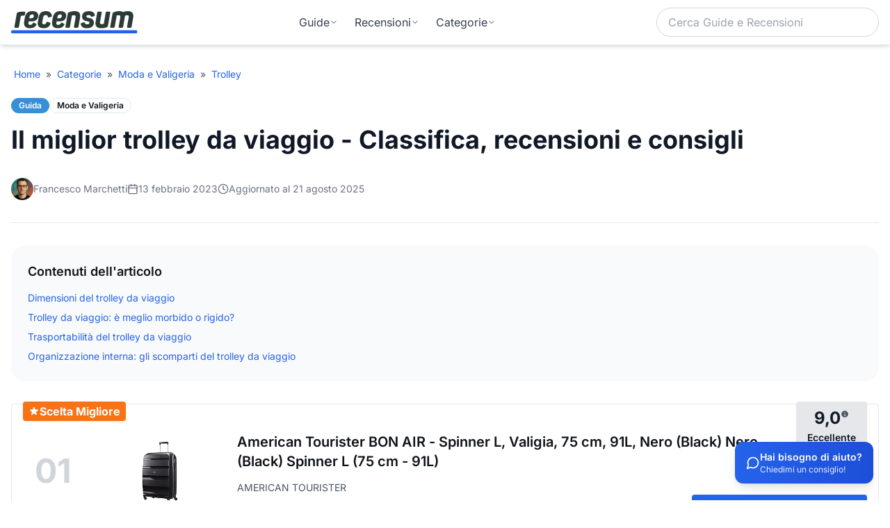

--- FILE ---
content_type: text/html; charset=UTF-8
request_url: https://recensum.it/categorie/moda-e-valigeria/trolley/il-miglior-trolley-da-viaggio-classifica-recensioni-e-consigli
body_size: 2771
content:
<!DOCTYPE html>
<html lang="it">
  <head>
    <meta charset="UTF-8" />
    <meta name="viewport" content="width=device-width, initial-scale=1.0" />

    <!-- Google Analytics 4 -->
    <script async src="https://www.googletagmanager.com/gtag/js?id=G-XBSKSRH31P"></script>
    <script>
      window.dataLayer = window.dataLayer || [];
      function gtag(){dataLayer.push(arguments);}
      gtag('js', new Date());
      gtag('config', 'G-XBSKSRH31P');
    </script>

    <!-- Google Ads Conversion Tracking -->
    <script async src="https://www.googletagmanager.com/gtag/js?id=AW-10890076183"></script>
    <script>
      window.dataLayer = window.dataLayer || [];
      function gtag(){dataLayer.push(arguments);}
      gtag('js', new Date());
      gtag('config', 'AW-10890076183');
    </script>

    <!-- Google Ads Conversion Event Function -->
    <script>
      function gtag_report_conversion(url) {
        var callback = function () {
          if (typeof(url) != 'undefined') {
            window.location = url;
          }
        };
        gtag('event', 'conversion', {
            'send_to': 'AW-17672965268/iUgCCKPVorcbEJSZkOtB',
            'value': 0.12,
            'currency': 'EUR',
            'event_callback': callback
        });
        return false;
      }
    </script>

    <!-- Bing Ads UET Conversion Tracking -->
    <script>
      // Only load UET if not on admin page
      (function(w,d,t,r,u){
        // Check if current path is admin
        if (w.location.pathname.startsWith('/admin-8786')) {
          return; // Don't load UET on admin pages
        }
        var f,n,i;
        w[u]=w[u]||[];
        f=function(){
          var o={ti:"187029806", enableAutoSpaTracking: true};
          o.q=w[u];
          w[u]=new UET(o);
          w[u].push("pageLoad");
        };
        n=d.createElement(t);
        n.src=r;
        n.async=1;
        n.onload=n.onreadystatechange=function(){
          var s=this.readyState;
          if(s&&s!=="loaded"&&s!=="complete") return;
          f();
          n.onload=n.onreadystatechange=null;
        };
        i=d.getElementsByTagName(t)[0];
        i.parentNode.insertBefore(n,i);
      })(window,document,"script","//bat.bing.com/bat.js","uetq");
    </script>

    <!-- Bing Ads UET Conversion Event Function -->
    <script>
        function uet_report_conversion() {
            // Don't track conversions on admin pages
            if (window.location.pathname.startsWith('/admin-8786')) {
                return;
            }
            window.uetq = window.uetq || [];
            window.uetq.push('event', 'click', {});
        }
    </script>

    <!-- Taboola Pixel Code -->
    <script type='text/javascript'>
      window._tfa = window._tfa || [];
      window._tfa.push({notify: 'event', name: 'page_view', id: 1948015});
      !function (t, f, a, x) {
        if (!document.getElementById(x)) {
          t.async = 1;t.src = a;t.id=x;f.parentNode.insertBefore(t, f);
        }
      }(document.createElement('script'),
      document.getElementsByTagName('script')[0],
      '//cdn.taboola.com/libtrc/unip/1948015/tfa.js',
      'tb_tfa_script');
    </script>
    <!-- End of Taboola Pixel Code -->

    <!-- Taboola Amazon Click Conversion Function -->
    <script>
      function taboola_report_conversion() {
        // Don't track conversions on admin pages
        if (window.location.pathname.startsWith('/admin-8786')) {
          return;
        }
        window._tfa = window._tfa || [];
        window._tfa.push({notify: 'event', name: 'amazonclick', id: 1948015});
      }
    </script>
    <!-- End of Taboola Pixel Code -->

    <!-- Favicon and Icons -->
    <link rel="icon" type="image/x-icon" href="/favicon.ico" />
    <link rel="icon" type="image/svg+xml" href="/favicon.svg" />
    <link rel="apple-touch-icon" sizes="180x180" href="/apple-touch-icon.png" />
    <link rel="icon" type="image/png" sizes="96x96" href="/favicon-96x96.png" />
    <link rel="icon" type="image/png" sizes="32x32" href="/favicon-32x32.png" />
    <link rel="icon" type="image/png" sizes="16x16" href="/favicon-16x16.png" />
    <link rel="manifest" href="/site.webmanifest" />
    <meta name="theme-color" content="#1e40af" />

    <!-- Self-hosted fonts - inlined for performance -->
    <link rel="preload" href="/fonts/inter-latin.woff2" as="font" type="font/woff2" crossorigin>
    <link rel="preload" href="/fonts/merriweather-400-latin.woff2" as="font" type="font/woff2" crossorigin>
    <style>
      /* Inter - Latin (Variable font supporting weights 400-700) */
      @font-face {
        font-family: 'Inter';
        font-style: normal;
        font-weight: 400 700;
        font-display: swap;
        src: url(/fonts/inter-latin.woff2) format('woff2');
        unicode-range: U+0000-00FF, U+0131, U+0152-0153, U+02BB-02BC, U+02C6, U+02DA, U+02DC, U+0304, U+0308, U+0329, U+2000-206F, U+20AC, U+2122, U+2191, U+2193, U+2212, U+2215, U+FEFF, U+FFFD;
      }

      /* Merriweather 400 - Latin */
      @font-face {
        font-family: 'Merriweather';
        font-style: normal;
        font-weight: 400;
        font-display: swap;
        src: url(/fonts/merriweather-400-latin.woff2) format('woff2');
        unicode-range: U+0000-00FF, U+0131, U+0152-0153, U+02BB-02BC, U+02C6, U+02DA, U+02DC, U+0304, U+0308, U+0329, U+2000-206F, U+20AC, U+2122, U+2191, U+2193, U+2212, U+2215, U+FEFF, U+FFFD;
      }

      /* Merriweather 700 - Latin */
      @font-face {
        font-family: 'Merriweather';
        font-style: normal;
        font-weight: 700;
        font-display: swap;
        src: url(/fonts/merriweather-700-latin.woff2) format('woff2');
        unicode-range: U+0000-00FF, U+0131, U+0152-0153, U+02BB-02BC, U+02C6, U+02DA, U+02DC, U+0304, U+0308, U+0329, U+2000-206F, U+20AC, U+2122, U+2191, U+2193, U+2212, U+2215, U+FEFF, U+FFFD;
      }
    </style>

    <!-- Preconnect for Performance -->
    <link rel="preconnect" href="https://www.google.com">
    <link rel="preconnect" href="https://www.googletagmanager.com">
    <link rel="preconnect" href="https://images-eu.ssl-images-amazon.com">
    <link rel="preconnect" href="https://m.media-amazon.com">
    <link rel="dns-prefetch" href="https://images-eu.ssl-images-amazon.com">
    <link rel="dns-prefetch" href="https://m.media-amazon.com">

    <!-- Critical CSS to reduce CLS -->
    <style>
      /* System font fallbacks with size adjustments to match web fonts */
      body {
        font-family: -apple-system, BlinkMacSystemFont, 'Segoe UI', system-ui, sans-serif;
      }

      /* Reserve space for web fonts to prevent layout shift */
      .font-inter {
        font-family: 'Inter', -apple-system, BlinkMacSystemFont, 'Segoe UI', system-ui, sans-serif;
      }

      .font-merriweather {
        font-family: 'Merriweather', Georgia, 'Times New Roman', serif;
      }

      /* Prevent layout shift by reserving minimum space for main content */
      #root {
        min-height: 100vh;
        display: flex;
        flex-direction: column;
      }

      /* Reserve space for images to prevent layout shift */
      img {
        max-width: 100%;
        height: auto;
      }

      /* Ensure aspect ratios are preserved for images */
      img[width][height] {
        aspect-ratio: attr(width) / attr(height);
      }
    </style>

    <!-- Defer reCAPTCHA loading -->
    <script>
      // Load reCAPTCHA asynchronously after page load
      window.addEventListener('load', function() {
        var script = document.createElement('script');
        script.src = 'https://www.google.com/recaptcha/enterprise.js?render=6LemRuwrAAAAAGYqlfDN8sT627HtPocDvmauGo4Y';
        script.async = true;
        script.defer = true;
        document.head.appendChild(script);
      });
    </script>
    <script type="module" crossorigin src="/assets/index-DjCAVQRP.js"></script>
    <link rel="stylesheet" crossorigin href="/assets/index-BGDspXWT.css">
  </head>
  <body>
    <!-- Taboola Pixel noscript fallback -->
    <noscript>
      <img src='//trc.taboola.com/1948015/log/3/unip?en=page_view' width='0' height='0' style='display:none'/>
    </noscript>

    <div id="root"></div>
  </body>
</html>

--- FILE ---
content_type: text/html; charset=utf-8
request_url: https://www.google.com/recaptcha/enterprise/anchor?ar=1&k=6LemRuwrAAAAAGYqlfDN8sT627HtPocDvmauGo4Y&co=aHR0cHM6Ly9yZWNlbnN1bS5pdDo0NDM.&hl=en&v=PoyoqOPhxBO7pBk68S4YbpHZ&size=invisible&anchor-ms=20000&execute-ms=30000&cb=xj4dnu2qxxfx
body_size: 48399
content:
<!DOCTYPE HTML><html dir="ltr" lang="en"><head><meta http-equiv="Content-Type" content="text/html; charset=UTF-8">
<meta http-equiv="X-UA-Compatible" content="IE=edge">
<title>reCAPTCHA</title>
<style type="text/css">
/* cyrillic-ext */
@font-face {
  font-family: 'Roboto';
  font-style: normal;
  font-weight: 400;
  font-stretch: 100%;
  src: url(//fonts.gstatic.com/s/roboto/v48/KFO7CnqEu92Fr1ME7kSn66aGLdTylUAMa3GUBHMdazTgWw.woff2) format('woff2');
  unicode-range: U+0460-052F, U+1C80-1C8A, U+20B4, U+2DE0-2DFF, U+A640-A69F, U+FE2E-FE2F;
}
/* cyrillic */
@font-face {
  font-family: 'Roboto';
  font-style: normal;
  font-weight: 400;
  font-stretch: 100%;
  src: url(//fonts.gstatic.com/s/roboto/v48/KFO7CnqEu92Fr1ME7kSn66aGLdTylUAMa3iUBHMdazTgWw.woff2) format('woff2');
  unicode-range: U+0301, U+0400-045F, U+0490-0491, U+04B0-04B1, U+2116;
}
/* greek-ext */
@font-face {
  font-family: 'Roboto';
  font-style: normal;
  font-weight: 400;
  font-stretch: 100%;
  src: url(//fonts.gstatic.com/s/roboto/v48/KFO7CnqEu92Fr1ME7kSn66aGLdTylUAMa3CUBHMdazTgWw.woff2) format('woff2');
  unicode-range: U+1F00-1FFF;
}
/* greek */
@font-face {
  font-family: 'Roboto';
  font-style: normal;
  font-weight: 400;
  font-stretch: 100%;
  src: url(//fonts.gstatic.com/s/roboto/v48/KFO7CnqEu92Fr1ME7kSn66aGLdTylUAMa3-UBHMdazTgWw.woff2) format('woff2');
  unicode-range: U+0370-0377, U+037A-037F, U+0384-038A, U+038C, U+038E-03A1, U+03A3-03FF;
}
/* math */
@font-face {
  font-family: 'Roboto';
  font-style: normal;
  font-weight: 400;
  font-stretch: 100%;
  src: url(//fonts.gstatic.com/s/roboto/v48/KFO7CnqEu92Fr1ME7kSn66aGLdTylUAMawCUBHMdazTgWw.woff2) format('woff2');
  unicode-range: U+0302-0303, U+0305, U+0307-0308, U+0310, U+0312, U+0315, U+031A, U+0326-0327, U+032C, U+032F-0330, U+0332-0333, U+0338, U+033A, U+0346, U+034D, U+0391-03A1, U+03A3-03A9, U+03B1-03C9, U+03D1, U+03D5-03D6, U+03F0-03F1, U+03F4-03F5, U+2016-2017, U+2034-2038, U+203C, U+2040, U+2043, U+2047, U+2050, U+2057, U+205F, U+2070-2071, U+2074-208E, U+2090-209C, U+20D0-20DC, U+20E1, U+20E5-20EF, U+2100-2112, U+2114-2115, U+2117-2121, U+2123-214F, U+2190, U+2192, U+2194-21AE, U+21B0-21E5, U+21F1-21F2, U+21F4-2211, U+2213-2214, U+2216-22FF, U+2308-230B, U+2310, U+2319, U+231C-2321, U+2336-237A, U+237C, U+2395, U+239B-23B7, U+23D0, U+23DC-23E1, U+2474-2475, U+25AF, U+25B3, U+25B7, U+25BD, U+25C1, U+25CA, U+25CC, U+25FB, U+266D-266F, U+27C0-27FF, U+2900-2AFF, U+2B0E-2B11, U+2B30-2B4C, U+2BFE, U+3030, U+FF5B, U+FF5D, U+1D400-1D7FF, U+1EE00-1EEFF;
}
/* symbols */
@font-face {
  font-family: 'Roboto';
  font-style: normal;
  font-weight: 400;
  font-stretch: 100%;
  src: url(//fonts.gstatic.com/s/roboto/v48/KFO7CnqEu92Fr1ME7kSn66aGLdTylUAMaxKUBHMdazTgWw.woff2) format('woff2');
  unicode-range: U+0001-000C, U+000E-001F, U+007F-009F, U+20DD-20E0, U+20E2-20E4, U+2150-218F, U+2190, U+2192, U+2194-2199, U+21AF, U+21E6-21F0, U+21F3, U+2218-2219, U+2299, U+22C4-22C6, U+2300-243F, U+2440-244A, U+2460-24FF, U+25A0-27BF, U+2800-28FF, U+2921-2922, U+2981, U+29BF, U+29EB, U+2B00-2BFF, U+4DC0-4DFF, U+FFF9-FFFB, U+10140-1018E, U+10190-1019C, U+101A0, U+101D0-101FD, U+102E0-102FB, U+10E60-10E7E, U+1D2C0-1D2D3, U+1D2E0-1D37F, U+1F000-1F0FF, U+1F100-1F1AD, U+1F1E6-1F1FF, U+1F30D-1F30F, U+1F315, U+1F31C, U+1F31E, U+1F320-1F32C, U+1F336, U+1F378, U+1F37D, U+1F382, U+1F393-1F39F, U+1F3A7-1F3A8, U+1F3AC-1F3AF, U+1F3C2, U+1F3C4-1F3C6, U+1F3CA-1F3CE, U+1F3D4-1F3E0, U+1F3ED, U+1F3F1-1F3F3, U+1F3F5-1F3F7, U+1F408, U+1F415, U+1F41F, U+1F426, U+1F43F, U+1F441-1F442, U+1F444, U+1F446-1F449, U+1F44C-1F44E, U+1F453, U+1F46A, U+1F47D, U+1F4A3, U+1F4B0, U+1F4B3, U+1F4B9, U+1F4BB, U+1F4BF, U+1F4C8-1F4CB, U+1F4D6, U+1F4DA, U+1F4DF, U+1F4E3-1F4E6, U+1F4EA-1F4ED, U+1F4F7, U+1F4F9-1F4FB, U+1F4FD-1F4FE, U+1F503, U+1F507-1F50B, U+1F50D, U+1F512-1F513, U+1F53E-1F54A, U+1F54F-1F5FA, U+1F610, U+1F650-1F67F, U+1F687, U+1F68D, U+1F691, U+1F694, U+1F698, U+1F6AD, U+1F6B2, U+1F6B9-1F6BA, U+1F6BC, U+1F6C6-1F6CF, U+1F6D3-1F6D7, U+1F6E0-1F6EA, U+1F6F0-1F6F3, U+1F6F7-1F6FC, U+1F700-1F7FF, U+1F800-1F80B, U+1F810-1F847, U+1F850-1F859, U+1F860-1F887, U+1F890-1F8AD, U+1F8B0-1F8BB, U+1F8C0-1F8C1, U+1F900-1F90B, U+1F93B, U+1F946, U+1F984, U+1F996, U+1F9E9, U+1FA00-1FA6F, U+1FA70-1FA7C, U+1FA80-1FA89, U+1FA8F-1FAC6, U+1FACE-1FADC, U+1FADF-1FAE9, U+1FAF0-1FAF8, U+1FB00-1FBFF;
}
/* vietnamese */
@font-face {
  font-family: 'Roboto';
  font-style: normal;
  font-weight: 400;
  font-stretch: 100%;
  src: url(//fonts.gstatic.com/s/roboto/v48/KFO7CnqEu92Fr1ME7kSn66aGLdTylUAMa3OUBHMdazTgWw.woff2) format('woff2');
  unicode-range: U+0102-0103, U+0110-0111, U+0128-0129, U+0168-0169, U+01A0-01A1, U+01AF-01B0, U+0300-0301, U+0303-0304, U+0308-0309, U+0323, U+0329, U+1EA0-1EF9, U+20AB;
}
/* latin-ext */
@font-face {
  font-family: 'Roboto';
  font-style: normal;
  font-weight: 400;
  font-stretch: 100%;
  src: url(//fonts.gstatic.com/s/roboto/v48/KFO7CnqEu92Fr1ME7kSn66aGLdTylUAMa3KUBHMdazTgWw.woff2) format('woff2');
  unicode-range: U+0100-02BA, U+02BD-02C5, U+02C7-02CC, U+02CE-02D7, U+02DD-02FF, U+0304, U+0308, U+0329, U+1D00-1DBF, U+1E00-1E9F, U+1EF2-1EFF, U+2020, U+20A0-20AB, U+20AD-20C0, U+2113, U+2C60-2C7F, U+A720-A7FF;
}
/* latin */
@font-face {
  font-family: 'Roboto';
  font-style: normal;
  font-weight: 400;
  font-stretch: 100%;
  src: url(//fonts.gstatic.com/s/roboto/v48/KFO7CnqEu92Fr1ME7kSn66aGLdTylUAMa3yUBHMdazQ.woff2) format('woff2');
  unicode-range: U+0000-00FF, U+0131, U+0152-0153, U+02BB-02BC, U+02C6, U+02DA, U+02DC, U+0304, U+0308, U+0329, U+2000-206F, U+20AC, U+2122, U+2191, U+2193, U+2212, U+2215, U+FEFF, U+FFFD;
}
/* cyrillic-ext */
@font-face {
  font-family: 'Roboto';
  font-style: normal;
  font-weight: 500;
  font-stretch: 100%;
  src: url(//fonts.gstatic.com/s/roboto/v48/KFO7CnqEu92Fr1ME7kSn66aGLdTylUAMa3GUBHMdazTgWw.woff2) format('woff2');
  unicode-range: U+0460-052F, U+1C80-1C8A, U+20B4, U+2DE0-2DFF, U+A640-A69F, U+FE2E-FE2F;
}
/* cyrillic */
@font-face {
  font-family: 'Roboto';
  font-style: normal;
  font-weight: 500;
  font-stretch: 100%;
  src: url(//fonts.gstatic.com/s/roboto/v48/KFO7CnqEu92Fr1ME7kSn66aGLdTylUAMa3iUBHMdazTgWw.woff2) format('woff2');
  unicode-range: U+0301, U+0400-045F, U+0490-0491, U+04B0-04B1, U+2116;
}
/* greek-ext */
@font-face {
  font-family: 'Roboto';
  font-style: normal;
  font-weight: 500;
  font-stretch: 100%;
  src: url(//fonts.gstatic.com/s/roboto/v48/KFO7CnqEu92Fr1ME7kSn66aGLdTylUAMa3CUBHMdazTgWw.woff2) format('woff2');
  unicode-range: U+1F00-1FFF;
}
/* greek */
@font-face {
  font-family: 'Roboto';
  font-style: normal;
  font-weight: 500;
  font-stretch: 100%;
  src: url(//fonts.gstatic.com/s/roboto/v48/KFO7CnqEu92Fr1ME7kSn66aGLdTylUAMa3-UBHMdazTgWw.woff2) format('woff2');
  unicode-range: U+0370-0377, U+037A-037F, U+0384-038A, U+038C, U+038E-03A1, U+03A3-03FF;
}
/* math */
@font-face {
  font-family: 'Roboto';
  font-style: normal;
  font-weight: 500;
  font-stretch: 100%;
  src: url(//fonts.gstatic.com/s/roboto/v48/KFO7CnqEu92Fr1ME7kSn66aGLdTylUAMawCUBHMdazTgWw.woff2) format('woff2');
  unicode-range: U+0302-0303, U+0305, U+0307-0308, U+0310, U+0312, U+0315, U+031A, U+0326-0327, U+032C, U+032F-0330, U+0332-0333, U+0338, U+033A, U+0346, U+034D, U+0391-03A1, U+03A3-03A9, U+03B1-03C9, U+03D1, U+03D5-03D6, U+03F0-03F1, U+03F4-03F5, U+2016-2017, U+2034-2038, U+203C, U+2040, U+2043, U+2047, U+2050, U+2057, U+205F, U+2070-2071, U+2074-208E, U+2090-209C, U+20D0-20DC, U+20E1, U+20E5-20EF, U+2100-2112, U+2114-2115, U+2117-2121, U+2123-214F, U+2190, U+2192, U+2194-21AE, U+21B0-21E5, U+21F1-21F2, U+21F4-2211, U+2213-2214, U+2216-22FF, U+2308-230B, U+2310, U+2319, U+231C-2321, U+2336-237A, U+237C, U+2395, U+239B-23B7, U+23D0, U+23DC-23E1, U+2474-2475, U+25AF, U+25B3, U+25B7, U+25BD, U+25C1, U+25CA, U+25CC, U+25FB, U+266D-266F, U+27C0-27FF, U+2900-2AFF, U+2B0E-2B11, U+2B30-2B4C, U+2BFE, U+3030, U+FF5B, U+FF5D, U+1D400-1D7FF, U+1EE00-1EEFF;
}
/* symbols */
@font-face {
  font-family: 'Roboto';
  font-style: normal;
  font-weight: 500;
  font-stretch: 100%;
  src: url(//fonts.gstatic.com/s/roboto/v48/KFO7CnqEu92Fr1ME7kSn66aGLdTylUAMaxKUBHMdazTgWw.woff2) format('woff2');
  unicode-range: U+0001-000C, U+000E-001F, U+007F-009F, U+20DD-20E0, U+20E2-20E4, U+2150-218F, U+2190, U+2192, U+2194-2199, U+21AF, U+21E6-21F0, U+21F3, U+2218-2219, U+2299, U+22C4-22C6, U+2300-243F, U+2440-244A, U+2460-24FF, U+25A0-27BF, U+2800-28FF, U+2921-2922, U+2981, U+29BF, U+29EB, U+2B00-2BFF, U+4DC0-4DFF, U+FFF9-FFFB, U+10140-1018E, U+10190-1019C, U+101A0, U+101D0-101FD, U+102E0-102FB, U+10E60-10E7E, U+1D2C0-1D2D3, U+1D2E0-1D37F, U+1F000-1F0FF, U+1F100-1F1AD, U+1F1E6-1F1FF, U+1F30D-1F30F, U+1F315, U+1F31C, U+1F31E, U+1F320-1F32C, U+1F336, U+1F378, U+1F37D, U+1F382, U+1F393-1F39F, U+1F3A7-1F3A8, U+1F3AC-1F3AF, U+1F3C2, U+1F3C4-1F3C6, U+1F3CA-1F3CE, U+1F3D4-1F3E0, U+1F3ED, U+1F3F1-1F3F3, U+1F3F5-1F3F7, U+1F408, U+1F415, U+1F41F, U+1F426, U+1F43F, U+1F441-1F442, U+1F444, U+1F446-1F449, U+1F44C-1F44E, U+1F453, U+1F46A, U+1F47D, U+1F4A3, U+1F4B0, U+1F4B3, U+1F4B9, U+1F4BB, U+1F4BF, U+1F4C8-1F4CB, U+1F4D6, U+1F4DA, U+1F4DF, U+1F4E3-1F4E6, U+1F4EA-1F4ED, U+1F4F7, U+1F4F9-1F4FB, U+1F4FD-1F4FE, U+1F503, U+1F507-1F50B, U+1F50D, U+1F512-1F513, U+1F53E-1F54A, U+1F54F-1F5FA, U+1F610, U+1F650-1F67F, U+1F687, U+1F68D, U+1F691, U+1F694, U+1F698, U+1F6AD, U+1F6B2, U+1F6B9-1F6BA, U+1F6BC, U+1F6C6-1F6CF, U+1F6D3-1F6D7, U+1F6E0-1F6EA, U+1F6F0-1F6F3, U+1F6F7-1F6FC, U+1F700-1F7FF, U+1F800-1F80B, U+1F810-1F847, U+1F850-1F859, U+1F860-1F887, U+1F890-1F8AD, U+1F8B0-1F8BB, U+1F8C0-1F8C1, U+1F900-1F90B, U+1F93B, U+1F946, U+1F984, U+1F996, U+1F9E9, U+1FA00-1FA6F, U+1FA70-1FA7C, U+1FA80-1FA89, U+1FA8F-1FAC6, U+1FACE-1FADC, U+1FADF-1FAE9, U+1FAF0-1FAF8, U+1FB00-1FBFF;
}
/* vietnamese */
@font-face {
  font-family: 'Roboto';
  font-style: normal;
  font-weight: 500;
  font-stretch: 100%;
  src: url(//fonts.gstatic.com/s/roboto/v48/KFO7CnqEu92Fr1ME7kSn66aGLdTylUAMa3OUBHMdazTgWw.woff2) format('woff2');
  unicode-range: U+0102-0103, U+0110-0111, U+0128-0129, U+0168-0169, U+01A0-01A1, U+01AF-01B0, U+0300-0301, U+0303-0304, U+0308-0309, U+0323, U+0329, U+1EA0-1EF9, U+20AB;
}
/* latin-ext */
@font-face {
  font-family: 'Roboto';
  font-style: normal;
  font-weight: 500;
  font-stretch: 100%;
  src: url(//fonts.gstatic.com/s/roboto/v48/KFO7CnqEu92Fr1ME7kSn66aGLdTylUAMa3KUBHMdazTgWw.woff2) format('woff2');
  unicode-range: U+0100-02BA, U+02BD-02C5, U+02C7-02CC, U+02CE-02D7, U+02DD-02FF, U+0304, U+0308, U+0329, U+1D00-1DBF, U+1E00-1E9F, U+1EF2-1EFF, U+2020, U+20A0-20AB, U+20AD-20C0, U+2113, U+2C60-2C7F, U+A720-A7FF;
}
/* latin */
@font-face {
  font-family: 'Roboto';
  font-style: normal;
  font-weight: 500;
  font-stretch: 100%;
  src: url(//fonts.gstatic.com/s/roboto/v48/KFO7CnqEu92Fr1ME7kSn66aGLdTylUAMa3yUBHMdazQ.woff2) format('woff2');
  unicode-range: U+0000-00FF, U+0131, U+0152-0153, U+02BB-02BC, U+02C6, U+02DA, U+02DC, U+0304, U+0308, U+0329, U+2000-206F, U+20AC, U+2122, U+2191, U+2193, U+2212, U+2215, U+FEFF, U+FFFD;
}
/* cyrillic-ext */
@font-face {
  font-family: 'Roboto';
  font-style: normal;
  font-weight: 900;
  font-stretch: 100%;
  src: url(//fonts.gstatic.com/s/roboto/v48/KFO7CnqEu92Fr1ME7kSn66aGLdTylUAMa3GUBHMdazTgWw.woff2) format('woff2');
  unicode-range: U+0460-052F, U+1C80-1C8A, U+20B4, U+2DE0-2DFF, U+A640-A69F, U+FE2E-FE2F;
}
/* cyrillic */
@font-face {
  font-family: 'Roboto';
  font-style: normal;
  font-weight: 900;
  font-stretch: 100%;
  src: url(//fonts.gstatic.com/s/roboto/v48/KFO7CnqEu92Fr1ME7kSn66aGLdTylUAMa3iUBHMdazTgWw.woff2) format('woff2');
  unicode-range: U+0301, U+0400-045F, U+0490-0491, U+04B0-04B1, U+2116;
}
/* greek-ext */
@font-face {
  font-family: 'Roboto';
  font-style: normal;
  font-weight: 900;
  font-stretch: 100%;
  src: url(//fonts.gstatic.com/s/roboto/v48/KFO7CnqEu92Fr1ME7kSn66aGLdTylUAMa3CUBHMdazTgWw.woff2) format('woff2');
  unicode-range: U+1F00-1FFF;
}
/* greek */
@font-face {
  font-family: 'Roboto';
  font-style: normal;
  font-weight: 900;
  font-stretch: 100%;
  src: url(//fonts.gstatic.com/s/roboto/v48/KFO7CnqEu92Fr1ME7kSn66aGLdTylUAMa3-UBHMdazTgWw.woff2) format('woff2');
  unicode-range: U+0370-0377, U+037A-037F, U+0384-038A, U+038C, U+038E-03A1, U+03A3-03FF;
}
/* math */
@font-face {
  font-family: 'Roboto';
  font-style: normal;
  font-weight: 900;
  font-stretch: 100%;
  src: url(//fonts.gstatic.com/s/roboto/v48/KFO7CnqEu92Fr1ME7kSn66aGLdTylUAMawCUBHMdazTgWw.woff2) format('woff2');
  unicode-range: U+0302-0303, U+0305, U+0307-0308, U+0310, U+0312, U+0315, U+031A, U+0326-0327, U+032C, U+032F-0330, U+0332-0333, U+0338, U+033A, U+0346, U+034D, U+0391-03A1, U+03A3-03A9, U+03B1-03C9, U+03D1, U+03D5-03D6, U+03F0-03F1, U+03F4-03F5, U+2016-2017, U+2034-2038, U+203C, U+2040, U+2043, U+2047, U+2050, U+2057, U+205F, U+2070-2071, U+2074-208E, U+2090-209C, U+20D0-20DC, U+20E1, U+20E5-20EF, U+2100-2112, U+2114-2115, U+2117-2121, U+2123-214F, U+2190, U+2192, U+2194-21AE, U+21B0-21E5, U+21F1-21F2, U+21F4-2211, U+2213-2214, U+2216-22FF, U+2308-230B, U+2310, U+2319, U+231C-2321, U+2336-237A, U+237C, U+2395, U+239B-23B7, U+23D0, U+23DC-23E1, U+2474-2475, U+25AF, U+25B3, U+25B7, U+25BD, U+25C1, U+25CA, U+25CC, U+25FB, U+266D-266F, U+27C0-27FF, U+2900-2AFF, U+2B0E-2B11, U+2B30-2B4C, U+2BFE, U+3030, U+FF5B, U+FF5D, U+1D400-1D7FF, U+1EE00-1EEFF;
}
/* symbols */
@font-face {
  font-family: 'Roboto';
  font-style: normal;
  font-weight: 900;
  font-stretch: 100%;
  src: url(//fonts.gstatic.com/s/roboto/v48/KFO7CnqEu92Fr1ME7kSn66aGLdTylUAMaxKUBHMdazTgWw.woff2) format('woff2');
  unicode-range: U+0001-000C, U+000E-001F, U+007F-009F, U+20DD-20E0, U+20E2-20E4, U+2150-218F, U+2190, U+2192, U+2194-2199, U+21AF, U+21E6-21F0, U+21F3, U+2218-2219, U+2299, U+22C4-22C6, U+2300-243F, U+2440-244A, U+2460-24FF, U+25A0-27BF, U+2800-28FF, U+2921-2922, U+2981, U+29BF, U+29EB, U+2B00-2BFF, U+4DC0-4DFF, U+FFF9-FFFB, U+10140-1018E, U+10190-1019C, U+101A0, U+101D0-101FD, U+102E0-102FB, U+10E60-10E7E, U+1D2C0-1D2D3, U+1D2E0-1D37F, U+1F000-1F0FF, U+1F100-1F1AD, U+1F1E6-1F1FF, U+1F30D-1F30F, U+1F315, U+1F31C, U+1F31E, U+1F320-1F32C, U+1F336, U+1F378, U+1F37D, U+1F382, U+1F393-1F39F, U+1F3A7-1F3A8, U+1F3AC-1F3AF, U+1F3C2, U+1F3C4-1F3C6, U+1F3CA-1F3CE, U+1F3D4-1F3E0, U+1F3ED, U+1F3F1-1F3F3, U+1F3F5-1F3F7, U+1F408, U+1F415, U+1F41F, U+1F426, U+1F43F, U+1F441-1F442, U+1F444, U+1F446-1F449, U+1F44C-1F44E, U+1F453, U+1F46A, U+1F47D, U+1F4A3, U+1F4B0, U+1F4B3, U+1F4B9, U+1F4BB, U+1F4BF, U+1F4C8-1F4CB, U+1F4D6, U+1F4DA, U+1F4DF, U+1F4E3-1F4E6, U+1F4EA-1F4ED, U+1F4F7, U+1F4F9-1F4FB, U+1F4FD-1F4FE, U+1F503, U+1F507-1F50B, U+1F50D, U+1F512-1F513, U+1F53E-1F54A, U+1F54F-1F5FA, U+1F610, U+1F650-1F67F, U+1F687, U+1F68D, U+1F691, U+1F694, U+1F698, U+1F6AD, U+1F6B2, U+1F6B9-1F6BA, U+1F6BC, U+1F6C6-1F6CF, U+1F6D3-1F6D7, U+1F6E0-1F6EA, U+1F6F0-1F6F3, U+1F6F7-1F6FC, U+1F700-1F7FF, U+1F800-1F80B, U+1F810-1F847, U+1F850-1F859, U+1F860-1F887, U+1F890-1F8AD, U+1F8B0-1F8BB, U+1F8C0-1F8C1, U+1F900-1F90B, U+1F93B, U+1F946, U+1F984, U+1F996, U+1F9E9, U+1FA00-1FA6F, U+1FA70-1FA7C, U+1FA80-1FA89, U+1FA8F-1FAC6, U+1FACE-1FADC, U+1FADF-1FAE9, U+1FAF0-1FAF8, U+1FB00-1FBFF;
}
/* vietnamese */
@font-face {
  font-family: 'Roboto';
  font-style: normal;
  font-weight: 900;
  font-stretch: 100%;
  src: url(//fonts.gstatic.com/s/roboto/v48/KFO7CnqEu92Fr1ME7kSn66aGLdTylUAMa3OUBHMdazTgWw.woff2) format('woff2');
  unicode-range: U+0102-0103, U+0110-0111, U+0128-0129, U+0168-0169, U+01A0-01A1, U+01AF-01B0, U+0300-0301, U+0303-0304, U+0308-0309, U+0323, U+0329, U+1EA0-1EF9, U+20AB;
}
/* latin-ext */
@font-face {
  font-family: 'Roboto';
  font-style: normal;
  font-weight: 900;
  font-stretch: 100%;
  src: url(//fonts.gstatic.com/s/roboto/v48/KFO7CnqEu92Fr1ME7kSn66aGLdTylUAMa3KUBHMdazTgWw.woff2) format('woff2');
  unicode-range: U+0100-02BA, U+02BD-02C5, U+02C7-02CC, U+02CE-02D7, U+02DD-02FF, U+0304, U+0308, U+0329, U+1D00-1DBF, U+1E00-1E9F, U+1EF2-1EFF, U+2020, U+20A0-20AB, U+20AD-20C0, U+2113, U+2C60-2C7F, U+A720-A7FF;
}
/* latin */
@font-face {
  font-family: 'Roboto';
  font-style: normal;
  font-weight: 900;
  font-stretch: 100%;
  src: url(//fonts.gstatic.com/s/roboto/v48/KFO7CnqEu92Fr1ME7kSn66aGLdTylUAMa3yUBHMdazQ.woff2) format('woff2');
  unicode-range: U+0000-00FF, U+0131, U+0152-0153, U+02BB-02BC, U+02C6, U+02DA, U+02DC, U+0304, U+0308, U+0329, U+2000-206F, U+20AC, U+2122, U+2191, U+2193, U+2212, U+2215, U+FEFF, U+FFFD;
}

</style>
<link rel="stylesheet" type="text/css" href="https://www.gstatic.com/recaptcha/releases/PoyoqOPhxBO7pBk68S4YbpHZ/styles__ltr.css">
<script nonce="1-PfKAgCSze8v4iNHpz3qQ" type="text/javascript">window['__recaptcha_api'] = 'https://www.google.com/recaptcha/enterprise/';</script>
<script type="text/javascript" src="https://www.gstatic.com/recaptcha/releases/PoyoqOPhxBO7pBk68S4YbpHZ/recaptcha__en.js" nonce="1-PfKAgCSze8v4iNHpz3qQ">
      
    </script></head>
<body><div id="rc-anchor-alert" class="rc-anchor-alert"></div>
<input type="hidden" id="recaptcha-token" value="[base64]">
<script type="text/javascript" nonce="1-PfKAgCSze8v4iNHpz3qQ">
      recaptcha.anchor.Main.init("[\x22ainput\x22,[\x22bgdata\x22,\x22\x22,\[base64]/[base64]/[base64]/KE4oMTI0LHYsdi5HKSxMWihsLHYpKTpOKDEyNCx2LGwpLFYpLHYpLFQpKSxGKDE3MSx2KX0scjc9ZnVuY3Rpb24obCl7cmV0dXJuIGx9LEM9ZnVuY3Rpb24obCxWLHYpe04odixsLFYpLFZbYWtdPTI3OTZ9LG49ZnVuY3Rpb24obCxWKXtWLlg9KChWLlg/[base64]/[base64]/[base64]/[base64]/[base64]/[base64]/[base64]/[base64]/[base64]/[base64]/[base64]\\u003d\x22,\[base64]\\u003d\x22,\[base64]/Dp8KPwpnDosOzwr7DpsKmMS0ew58hCcOUGFnDj8KQw6tSw43CmcONEMOBwrHCgGYRwoDCucOxw6lCJgxlwrDDocKidwxzXGTDmcOcwo7Dgy9vLcK/wpHDncO4wrjCkcKuLwjDjnbDrsOTN8Oiw7hsfVs6YRfDj1pxwrrDr2pwTcOHwozCicOYUDsRwpYmwp/DtRXDpncJwrUHXsOIJSthw4DDrXTCjRNhV3jCkzZ/[base64]/CkGzDsCslwqcNw6LChcKZX13Ds8OUMVXDkMOkbsK4VwTCuhlrw5kTw6nCiRYVOsOpGBgowrYtU8K+wrjDpHvCvHrDry7CoMOEwr/DnMKcBcOzb20Ew7JofmBLQsOnUEvCq8KOVsO3w7ccLxHDpQkTaWbDs8Knw4QCF8K2ZSFrw58cwoNTwqBNw4TCvV3Cl8KLFzUQZ8OiSsO0KMK4O2NZwo7DtGwqwogdaATCtcOXw6UHZ2BZw6IMwr/CocKTJ8KvLA04JH/ClsKcF8ONWsO1RkEbN2XDg8KAZcOxw7HDgSnDu1N9fSXCrj4zSFoLw6LDkBTDoBnDiHXCosOUwrfDhsOZG8KvFcOKwr5cd29sV8Kww6nCjMKnZcOsK3dUEcKPw5Mcw73DnSZ2wrbDg8OYwowwwplVw7HCiwLCnW/DuETCiMKRaMKyChISwrnCg07DhCEcYlvCrgnCg8OZwovDsMOzT1hSwoHDpcK/[base64]/Cow98wq7DlsKeKxYQMA9FwqZYwpbDoz0KSMOpVD8pw7rDosO+XMORGGDCi8OPDcK/wpjDqcOMTjJaSGMzw5/ChzFXwpPCscOfwp7DhMOLOwrCi1FMVG4dw7TDlMKudzR9wr7CuMOQXmMEe8KRLxxLw7kKwopwH8OKw4JMwr/CnDvCmcOSMMOTMVY4DlgrfsOzw68TTcO+wqsowoo3S0MwwoDDllwdwrHCtnzCoMKFDcKBw4Jaa8OCQcOocsOvw7XDkn1BwpnCucOIw5o2w5jDqsOUw5fCoA/DksOnw7JkNjDDqcOgcwBVAMKFw4Qww4AoBgJtwooVw6J1XzLCmR4RIMKYJMO7ScKnwqEyw7w3wrjDjE53SETDkVc9w79bNQprNsK5w4zDpAEHRHzCg3nCksO3EcOKw5LDtMOUQhorPxx4Wj3DsUHCsnHDhAEyw7FUw6RjwpllfD4iCcK/djJqw4poNhbCp8KCJ0rCkMOmZsK7TsOZwrrChMKQw6ASw7JgwrUfXsOqX8Kbw63DgsOEwpQBK8Kbw5B1wr3Cq8OOMcOEwqpkwo08cmNiVTMhwpPCi8Kfd8Kfw7Qnw5LDosKaNMOjw5rCtzvCsRTDlTwSwrQAOcOHwqPDmcKPw63DizDDnA4aMMK4UApCw6TDjcK/TsOTw65Pw5BRwo3DiUTDq8O3EcOyfXx2woRqw6kuQ14ywrxbw7jCtCQYw7hwR8Ohw4PDpsOrwpZGR8OuYx9nwrkHYcOXw4PDjwrDnnMDGCN/[base64]/Cun3Du8OQw7/DmD51P8KofCXCu0TDicO2w5zDoiU2ahXDkknCr8OhMsKsw4rDhAjCmnHCsBhjw7bCn8KSDzHCnB8YPiDDrMOvC8KbLivCvibCi8KJAMOzEMObwo/DqEsYwpHDscKNH3IJw5XDvQLCp2RQwrYXwqvDk3N8EwzCoTrCsjwzblbDlgrDgH/CpS/Ciw84RDZjFBnDjyteTEYow5xgU8OrYngGR0zDk0I5wp9MQcOQbcO5G1RKdcKEwrTCvXhiUMK9UMOJQcKSw7ofw4Fjw7jCpFoUwoVDwqPDhSHCvsOiFn/[base64]/DjUp1w7fDlsOUw6vDvGN/w6YhfsKVMsKyw5TDm8OKUcK1FMOPwo3CtsOiMMOsPcKXIMOCwoTDm8KNwpwzw5DDmxsnwr15wqJEwr0Vwq3DgQzCuibDjMOWwpHClWEPw7HDm8O/IzA/wq/Do1zCpQLDsUbCo0Jgwo5Rw7UhwrcBETxkMW1gBsOSGsOCwosqw5vCsV5PKDg9w7fCuMO8EsO3S1VAwoTDjcKZw4HDusKrwod6w4DCicKwAsKmw47DtcO7Uh95w6HCklTDgWPCuE/CowjCp3XCgFIKXmJEwpNiw4HDjWJew7rDusOYwqnCtsO8wpMgwpgcNsOfwppTEVYOw4JcMcKwwrxiwolDHX4WwpUfQU/Dp8OVNS4JwrvDojTCocKvwpfCpMOswpLDq8KaQsKBS8K2w6o8dxZtFg7CqcKOZsOtScKJLcKOwr/ChRHCoirCk1ZAQg15AsKzBwnDqUjCm1nDgcOhdsOWLsOjw68UUWbCo8Ojw4LDm8KTIMKUwrhSw5DDuEbCojJeHVpFwp7DqcO1w7PDmcKFwokew7tDDMKbOknCosKSw4oowqrCjUbCq0Iaw6/DoHhiPMKEwq/CjV1Rw4QzLsKLwoxRACEtJTRAYcKYeH83QMOswp8JVVhiw4ZnwonDv8K8MMOtw6/DgSHDtMKjMMKIwqkzTsKDw5NEwo0UdMO+fsOTQ2/CtlvDl1XCi8KMYMO5wo5jUMKsw4Q1S8OYCcOdGRzDicKGIxzCg2vDhcKBQQ/[base64]/DgzIEw6p6aMOMW8Oowo5Bw6PDgsOGwqjCtXBODTvDvkxRNMOOw5PDjXUnJcOAGcKvwq/Cr0dDKSvDgsKjJw7Cmj87CcOvw4jCgcKwNVLDrU/CtMKOFcKqL07DssObMcOtwoTDlgdJworCuMOFfMOQP8OIwqbCuCx6bSbDuRLChDhzw4Inw5nCpcKrAcKUXMKgwp0OBkxvwonCgMK+w7vChsOJwoQIHz5OI8OLCcOuw6BhNV0gwrY9w53CgcOPwo82w4PDo008w4/Cum8jwpTDssOZWCXCjMOawrYQw6fDmW7Dk3HDucKiwpJSwo/Crh3DlcOyw6pUScOsC1rDosK5w6djMMKaM8KGwoFDw68nDMObwol0w4YPDB7DsGQTwqZXYjrCgBdIOwjDnAnCu04EwocvwpTDlWVgcMOPdsKHBAfChMOhwobCk2hEw5bCiMOHDMOqdMKDeF8fwprDt8K4RsOnw6c9wrwywp3DqD/Du2QLWXdufcOrw4ESHcKSw7bCusOZw5omRToUwoDDuAfDlsK3QFxUKk3CtC3CkwMpQ1Bdw5XDgkNoUMKMasKxBUrDicOKwqnDgz3DqMKZLmrDlMO/[base64]/ClcOCPcOcwqXCqcOOEFE5wpYCw7zDt8KCacO/woE6woLDh8Kow6YqYVHDicOWasOyDsO7W2NBwqVyUXdrwo7Dp8O+w7o5RsKoGsOwDcO2wqXDpVrDimF1w7TCqcOrw5HDu3jCi3EfwpYjVn3DtB5SWMKewot0w7XChMK1Rg1BHcOWIMO9wrfDqMK/w4/[base64]/[base64]/w5zCh8K7w5Z9fQx/wrjCsTnChDnDisOQwqwVPcOXMHJVwpxQEsKNw5o+OcOuw5V9wrzDo07Cr8OXEsODcsK4HMKOZ8OEQ8Khwro0BFHDr1rDslsuwpxaw5EJeF9nFMKvIcKSJ8OsacK/[base64]/DtMOIwonDh33DsCxDOsK1Xk0qwonDrUJWwqvDuhvCjmJuwpHCiww5AyDDhW0ywobDjWvCi8OiwqR/TMKIwqxePinDiTbDu2d7dsKpw4kaTsOwCjwQMjxaUgrClnxHZ8OuF8OEw7cWHmgOwoARwozCpiVFCcOPQcKhfSvDiCllVMOkw7jCksONGcOTw65fw6HDgCMLGXAIFsOYH3bCvcK0w4gdZMOcw74pV3MDw6TDl8OSwo7DicK3K8Kpw78JUMK/wqzDmw3CkMKAFcK7w7Ejw73ClwElbwDCiMKgF25PFcOJCB1cNijDjD/[base64]/w53CgsOqYysRc3nCiWYwwrjDvzpfw7XDhcOZYMKgCinCq8ONXADCrHASOx/Du8Khw5ZsbcO5wocGw4ZqwrFvw6fDmsK3fMOywpMYw782asOwPcKMw4jDi8KFKFR4w7jChVk7XQlVE8KpSBUvwrjDhHbCgx59YMKPe8KzTifCknPDucOyw6HCrMOrw6gLGH3CuURwwrRCfiknP8OUel9mJGnCsgo6dF9eE2ZzQxUPLS/CqARPdcOww7h+w63CkcOJIsOEw7Imw6BZUXbCl8OewoMdFAzCsCtiwpvDrsKZVMO9wqJOJ8KQwrzDlcOqw6LDvz7DgMKGw4Z2aRHDgcKTS8KbHsKpOQpHIjhNAz/Cq8K8w6XDoj7Dh8KvwrM2Z8K+wqF4McOodcOWHMKgKF7DvmnDtcK6Sn3DtMKUHkkZccKjMhBoS8OtOgXDi8Kfw7I9w4jCosKewr0UwpIswpzDpWHDlmnCqcKANcKNCx/DlsK/B1jDqcOoA8Orw5MUw6NKdjcbw4pmGwvCj8Kaw7bDn1lhwoIGccK0H8OqMsK4wr8XCU5Rw4fDkcKALcKuw7vCo8O/[base64]/[base64]/CtMKsbEDDq8KrH3ZST8O9woTCtRXCjcOSw4DCmz7CiEQOw4/[base64]/CqcOPK8K8w4/Ch8ObwrVnRhNuGsO3TMK8M0klw5c6CcK3w7LDt0oWWgXDncK5w7N9FsKLIW7DhcKkT3V8wr0ow5/DpFPCoG9iMBfCscKMI8Knwosmb1dnBwJ9acKAw58IIcOLNsOaYDhZwq3DnsKZw7EVR1nCvhfCuMO1Nj9MHsK+ESjCpHvCsDhAQTkEw5XCp8K/w4rClkzDvsOTwqADD8Kcw5vCu2jCm8Kpb8Krw506P8Kdwr3Dk27Dv1jCtsKEwqzDhT3Dh8KoZcOMw7jCkUkUSMK0wqNNR8OufQ1BbcKxw7IrwrBiw43DrGQiwrrDmnIBS0c5aMKBBi0SOHLDplBwDA1IfgVNfRHDi2jDqQzCoDDCksKccR/[base64]/DpsO/[base64]/DiQPCqcOmBQNBe03DkAXCuW4mBnVfw6DCpcKUwr/DlsKrNMOMDiV3w71Xw50Tw4fDlcKAwoBISMO+RW0XDcOkw5Row7gOYCVKw6JGYMOUw5gmw6TCucK3w48qwobDqsO/[base64]/Dtmslw4Izw4rDlX7DsG4+w6fDlzEiIBhuGS9PXsKVw7IXwqgqQcOWwqoqw4VkJx7CgMKIw7VFw5BYUsOxw4/DtD8KwrXDmibDmzlvHDA9wr8hG8KlGsK+woYzw6k0dMKkw67Cjj7CmzfChcOkwp3CgMOCdAjDp33CpzhQw7Fbw51fFlM+wqnDpcKCP0x2fMO/[base64]/DllcLwrZWwoYBw49lwoPCqhzDoTbDgRRXw5o/w6NUw67DgcKUwp3Cq8OwAnfDvMO+X2lfw5ROwr5LwotXw7cpNG8fw6HCkcOIw7/CvcK0woYnVmRqwoBxVn3Cm8OUwoTCg8KDwpIHw74wKwxETAcufnp9wp5XwrHCpcOMworCuibDjcK2w7/DsSZ7w7QzwpJYw6vDuhzDm8Kyw5jCtMOOw7LCnwJmRsKCWMOGw5dtV8OkwrPDr8OQZcO6TsKWw7nChWkPwqxKw4XDp8OcLsOJEDrCssObwp4Sw6rDvMO1woLDiUIrwq7DpMKlw5UBwpDCtGhwwoBMCcOhwo7DrcK9ZCzDncOew5B+a8OoIsOfwrTDhXPDtB8xwo/CjlhRw5tCP8OewokhE8KWSMOLEElyw7dnSMOJYcOzNMKSdsKaeMKOVClmwqV3wrDDmcOrwpDChcO8JcOFcsKsV8KowpbDhwIXMsOlIcOeKMKSwo5cw5TDkHvDgQ9hwoBUQS3DgGB8cXjCiMKKw5UpwowyDMOFd8KLw73CtMK1CkPCm8O/WsOKQyUwV8OJOARXRMO+wqwjwobDgk/Du0DDpg1jaGwJasKXwpjDssK7YUTDocKsO8O7N8OUworDojx1RBVYwqzDpcOewq54w7PDtmDDrQjDonVGwrXCuUPCiB7CiW0Fw5NQB0RcwpbDqB7Cj8OIwoXCnwDDicKTDsOCWMKYwpQZWUM9w6djwpoXUQ7DmCfCiHbDsm/DrTfCisKld8O1w5k5w4vCjnbDgMKlwr9ZwpTDocOcIldkK8KWGsKuwpcdwq47w4Qac1HDh1vDj8KRRQLDusKmPRJjw5NWRcKfw4QSw5ZVWksdw4bDnU/DgjzDvcKFOcOeA23Dtwl9HsKuw5TDicOLwobCmyh0ChrDoz7CvMOrw7nDtgnClSPCkMKuThfDhEzDqQPDtWXDkx3DpMKgwo9FW8KdfC7CtktmX2DCq8KxwpIhwrJyS8OOwqNAwozChcO2w4QCwrbDqsKmwrPDq0jDuEg1wqTDpnDCqxlNFnhxXlg9wr9aU8OkwpN/w5hDwr3DgVTDmip2XwtCw4jDkcOwJVp7wp/DmcOwwp/CrsOuOm/[base64]/w7t0w6giwoBCwrF4CcO2JcKfLcOTDsKEw7NtT8OTVMKIwrPDvC/CsMORSV7DtsOpw71Fw5p+RE5SXQrDv2tLwrDCgsOCYwJxwojCkDbDnSMXUcK9XVt9aBA2DsKHRWFfOMOmDsOce2bDm8OfQyPDisKtwrZ7eQ/Ck8KkwrPDk2HCuHzDnFhQw6XCmsKGB8OofsKoVG3DqsOxYMOpwofCkDbDugJqw63DrcKKw6/CnDDDjyHDnMKDMMK6EBFfN8KRwpbDvcKawoFqw53CusOfJcO3w55+w58TWz3ClsKOw44HeRVBwqQHOTTCvQ3CnifCv0pkw5woDcK3wpnDnQRtwr5qKyPDqQ/CscKaMEJWw4ULTsKPwoMJWsKcw6wTOA7CjELCvUN1wrPDrcO7w5ouw4goGgLDssOZw4bDvAMqwpPCvS7DhsKqDntAw4AxP8KTw4p/UcKUNsKdWcKhw6rCgcKMwps1E8KCw50eDwTCtSJXGHLDsyVsZcKdPMOUO2sXw7pDwofDjMO/[base64]/[base64]/[base64]/wobDgm1faAwIw5XCqMO/w6ZWwoXDuA3CpxNLw5HCilRrwqogERkvdBjCvcK9wo/DssKpw55pQSfDsmENwrVzIMOWdcKzwpnDiVY9cyLCnX/[base64]/woAVwq1Cw7HDk2jCiMO1GsKpw4ZGGsOzQcO7wqtANcOjw6tLw5zDucKLw5fDoAHCj1hMcMOAwqUYBxDDlsK1AsKpQsOgeyofDW/[base64]/w7cCwrTCqkrDu1FpdMKqw74gwpk/AV3DmMK6UFvDiUdSfcKgJH7DqlnCunrDmFVWEcKqE8KBw5XDkMK7w4XDqsKOR8Kew67CiFrDimbDj3Rgwr1pw65kwrB4L8Kow6/Dl8KLI8KlwrjDgADDrsKmfMOrwrjCosO/[base64]/ChXnCqcKFeAlpFi7DucK4wqJ/[base64]/CkjHDh8KSbcOJb3F7Kh8ubsOXGsOrw5xHwpPDusOTwprDpsKowpLCvi4KXxQgHBpGfVxew5rCgcKlMsOCSCfDp2XDlMO6wozDvx/[base64]/CpH0mwp93ei7DisOJXsOJAhzDlQBTIGrDuWrDgsOIVsOOLRYXTXnDmcK4wpDDsj3CoWI6wqfCsznCocKcw6jDtsOTJ8Odw5rDjcKFTAhpDsKyw4fDm0hzw7vCvmLDrMK9d0HDq0oQDWE3w53Dr1XCjcKgw4DDmn1Cw5Epw4wpwqo9cx/DkQjDgcKyw6DDu8K1H8KvTHtVPjfDhMOPABnDuF0OwrzCslduw7NqO1Y7BXZRwr7CoMKSKgolwrfCl3xcw7MKwp7CksOEfCzDisKVwqTCjWvDsTZaw4fCmcKrK8KBwpvCscOLw5BAwr5qMsOKUMK5YMONwr/[base64]/Do0/CmsKmO8OrO1BNSsKSGcO8wqvDslrCq8OSO8KOGXjCgMK2wpPDqcOqPxvCt8K5cMKtw6AfwrPDr8KTw4bCkcOGQWzCilbCk8K1w5E2wobCtMKfOQ8MXl1FwqnCuEtOMh7Ct1txwo3DoMK+w6g8NsOdw51Two9TwoJGFS/CkcKyw656asKrwrQtWsOCw6Jhwo3CqSVlNcKdwofCo8O7w6VywrDDjBnDllwgBxc4UHjCuMKlw5FgV0MXwqjDrMKzw4TCm0/ChMOXX2sdwpbDkmIvGcKqwrTDmMOLMcOaJ8OGwq7DlXpzP0/DqTbDrcOzwrjDt33CvMKeIjfCsMKIw4k4d27Cii3DhwTDoTTCi3M2w6PDvXRVSBsZUcKXZkcFRADDj8ORWVYRHcOxTcO8wo06w4R3T8K9RHkWwrnCk8K2ICDDiMKaNcK4w41ywqA+UDNXwq/DsBvCoQNiw6cAw5sHGcKswoBwMHDChcKWYk4Cw6XDuMKDw7bDo8OgwrbCqQ/DnhPCnnTDpm7CkMKJW27Cp10ZLsKKw7Ryw57ClkPDm8OWOSbDu17Dl8O1WsOzI8K8woPCkwQnw6QgwqEFCcK2wrZswrHDpUnDmcK7CWTCpQYmOcOpHHzDoQ0+ABxBbsKbworCisO/w7V/KmTCvMKpbD9Kw5YFE13DsS7CisKOYMK8TcOpZMKSw5LCkU7DnQHCpcKmw4lsw7pYJMKfwojCqCXDgmjDtE3CtBLDkwjCohnDqnwJAWnDgTVYSVBbbMK2TizDhcKKwpjDosKfwq5Rw5s0w5LDvk7ChXpuVcKRfDcqaynCpMOWJzjDisO1wp3DoxxZDB/[base64]/Ct8KUw43Cii/[base64]/wodrwrTCi8OVwo/DpsK0KkLCsnfCliHDj8KOw6piS8OHaMK5wrM6GCzCiDTCj1I4wpZjNQDChcK6w7bDvTMHJiMewrJNwqQlwqJgJ2jDtB3CqwRxw7N2wr1+w4JAw5LDjFvDp8KxwrfDscKGKzYWw6nDjSvDpsKBwqHDrGLCoVB1TGlXw6/DnzrDnSBuAsOcfMOrw6saOMOlwpXCt8KvEMOgLEhQDAUkYMKVd8KxwoFcMl/[base64]/[base64]/DumVJwrHCvVTCphPCncOoTMKiw5PDlFkze3TDulpCBcONP8KXU3d5XlfDoF0OdlfCjDt/w4xdwpXCtcOabcO2wpTDgcOkw43CtEl+MsKuVWjCsSAQw5nCgMKgLn0aVsKAwrk7w40FCirDo8KwUMKgQmHCoV/[base64]/RcOUwrFCLMOtw4JNJ8K+w6pHVcK6UzQ3wpZ1w4XCnMOQwoXClMKudcOCwozCgXd5w5nCizDCk8OOYcO1DcOrwog9KsKTAcKGw50IT8Oyw5DDj8KlAWohw65YLcKRwotLw70jwrfDnTDCmGnDo8K/wqzCnsONwrrCrz3DkMK5w6vCs8O1R8O5XSwsGUplFmHDk3wJw5jCvCzCiMOEJxYnQMOQSw7DsAfCkVbDlcODcsKlaBvDsMKTZDjDhMO3esOSZ23CslzDgwrDt059dsKAw7Zhw6LCk8Oqw57CpA/DsBJeEgBgPW9CV8KQHgQhw7bDuMKIUnsbGMKrNyFIw7XDq8OMwqNzw6/[base64]/[base64]/F8KuAcObw6ABfcKhw75Te8OswqDDgyjCnsKAd0fChMK1QMOSGsO1w7fDpsOjQiDDlcOlwqXCj8O2IsKywo3DicOCw496wpYOUDAewppXFHoxUhHDvXHDmMOULMKcecO6w4YVGcOFB8KRw4UDwpLCk8Kiw7/DpALDscOuRcKqfWxXaQfCocO7HsOWw4bDkMKwwpApw4nDtwxlO03ChAs9RUYtGWoYwqEhKsOFwotKNBnChAvDhcKewpt5woVEAMKlDRXDhQ8kXcKKXjgFw7HCpcOdNMKNfyJKw755CXXCrMOTSSrDohlAwprCp8KHw5QEw5zDv8KYT8ObT1/[base64]/woNWEMOMwp7CnSR1wobDjGjCrxDDu8Kew7otwp4mZVtWwqlYGsKRwrk3YHjDsATCpnFdw7ZBwo9tE0vDo0DDqcKTwoZ+IsOawqjCicOHWg44w6pnRRw6w6s0O8Ktw759wqBjwpg1WMKkFMKqwqJLSyVJEUrCsCBMA2rDnsKyJsKVGcOHJ8KyBFIUw65NLQXCny/[base64]/HgjDvUTChsKLK8KfLsKmGsKgw7jClsKDwp84w5jDk0Aww7LDgkvCsGhDw7ZPLsKMBnvCjsO7wpXDpsOxZcKbVcKRFh83w6lgwoQ/[base64]/Dn2w2wqHDtcK8wrY5wpvCrzULwo/[base64]/Z8OFwqQPBsOdw4MEwrDDgMOdbE0iK8Kgw5k/b8KiaTzDoMO9wrZzeMOXw5jCiTPCqQNgwpR6w7RKecKDL8KRHVHChkV6RMO/wp/CjsKwwrDDpcKIw6DDkHfCjWjCmsOmwojCnsKaw7rDhSnDg8KdI8KCZiTDocO1wq3DqcOMw7/CnMO4wrQ3csOWwp0jVgU0wpt3w701K8K/w4/DlU3DlsO/w6bCssOOMXV+wpUBwpXDrcKxwoUdNsK6AXDDs8O4wrDChMOFwojChQ3DswLDvsO8w4LDt8ODwqtewrJmHMO/[base64]/[base64]/BW7CtMKYHsKwK25LLhHDhXBMEgdCw6hmfwrCtSY/[base64]/[base64]/ClwfDillXwpDCqsKnOylkdgDDpTt3wpTCvMOTwprDuVfCssOow4U0w7/Dk8Kew69IYsOCwqvCpDrCjwfDhkMmej3CgVYXcgM3wrlEU8OgYyEceCPDvcOpw7pZw6Bxw4fDpQbDqGbDgcKYwrzClcKZwp8yKMOQVsOsN2JGFMKkw43CrCJuGU/DiMKYe3vCrMKBwoUtw4fCtDfClHDCoHLDilPCl8O+S8KjXcOjOsOMJsKBOFkkw5kiwq1rS8OFfsOYJH18wqfDr8KiwrDDujBrw7smw4DCusKuwrINS8OswpjCsTXCiXbDh8KVwrZdYsKEw7s6w5zDjMOHworCigvDoToHEMKDwqp7U8ObJMK/[base64]/CsMKew7LCucOHESLCqsOGwrnDqMOTKCjDjkE5w7JhYcKRwpfDvH9gwqEgBcK/V0x5WUlBw5fDqR0oUMO6aMKhe10iDHd4M8OHw6jCicOhf8KTFAllByLCrSINawLCrcKEwonCgkbDqiHDhcOUwrvCrSXDhB/[base64]/[base64]/Clk5BQi7CjMKoIg5Ww4TCqMKvfAJ6wrrDr3DCqBtdK0/Cti8lKT7Dvk7DmWUNF3XCqsK/w6rCmxzDu1sWC8Khw5YHCsOBwpIdw6fCh8O4GCBAwqzCg3HChTLDqDbCiRkId8OUOsOlwowmw5rDoApywozCgMKlw5/[base64]/ClSLDiFZwAcOpHHHDvsOqwojDgXwvw5bCnChIJ8KWM1YiXFfCs8KiwqAXdgvDk8OQwpDCkMKgw7QlwoDDo8O5w6jDj3jDlMK3w5vDqxbDncKUw4HDpsOmN2fDtMKePMKZwogiRMOtGsOrPsOUYX8Lwq5hSsOxC2jDrErDnFvCocK1ZVfCoFjCsMOiwq/CnlzCn8OJwoQec1onwrB7w6sYwpLCl8KxWsK7DsKxGRLDp8Kof8KFRUhTw5bDtsK9wqTDisK/w7fClMK3woNEw5zCtMKPfMORNMKgw6hLw7AswrR/[base64]/CrMOnLXl8w4gTwp8YcsKTw4XCjmnDg8OIWMO0wqTCpURyBBvCkMOuwqTCuDLDk1MpwopAHWHDncOKwqoBHMOrMMK3W0JKw47DllIQw6xEdFbDk8OCMzVhwp1sw6zDoMOxw5kIwq7ChMO+bcK/w64EQSp2GxVHdMKZF8O5wp1awrs6w7AfasOcPzNKVGYDw6HDrmvDqsOKJlIkDzhIw5vCvG4cQnpJPz/[base64]/[base64]/DrUDCqMKEbHDDmUfCtRnDqE3DkcOcwrJ+w6LCoTnCv3YLwqw4w5lKC8KmeMOYw6tswo1YworCuw/Dm34Tw6jDmSbCi1PDjS0/wpDDqsOlwqJZUxjDoB7CpMKcw689w47DmsKiwo/CnRrCnMOKwr7Dt8Oww7IXKDvCq3LDvjAtOHnDiBMJw4I6w4bCpH3CiErCqcOtwrjCoDgswrnCv8KswrA0SsO1w69VME7Cgl4uWsOMw7MKw6TCtcOYwoLCucOgHAbCnsKdwo/Cgz3DncKLacKtw5fCksKRwr3CqSYVIcKNZXxtw6sEwp93wqocw7VEwrHDsGgUT8OWwop2w4RyC24Bwr/DqQ3DhcKPwrbCvCLDvcKtw7zDl8O4R2prFkFJFGkHLMO/w73DgMKqw65ILFkSM8OQwp8MRnjDjHIZT2jDtHpTHHAMwpnDvsKgITN4wqxGw6p+w7zDsgbDsMOtOVHDqcOMw4BMwqYawr0jw4/CtCZYP8KRScKCwqEew7cDGsKfZXEqZ1nCtS/[base64]/[base64]/[base64]/DpnjCt0YLQUVQVVPDnRLDq3LDksOAWA4nLsKGwqjCu07DlwbDgsKbwrDCoMO3wqtrw4tqIyXDv1LCgxnDvxTDt1nCmsKbGsKwV8Kbw7DDgUsRFV/CicORw6Nww5R9VTrCqlgZIgpBw6NPAhFvwokkw77DoMOswpRQTMOawqVPI2NNPHrDnsKGOsOhYsOiGAt3wrVEB8KyXDZDwrkIwpU+w6vDpsO6wpItb1/Du8KAw5HCiABeEUtfb8KPHErDs8KZwqd/TMKVP28xF8OneMKRwoIZLDMrTMOOUC/DqT7CjcOZw4vCj8OAJ8OlwrIGwqTDosKzRnzCt8KsQsK6RgJsCsKiInbDsBM8w5/DixbDuETDrC3DvjDDnFgwwpjCvxLDvsOzYA4WKcKJwqhow7Y/w4rDlRk+w65+LsKjUCjCnMK4DsOeSknCuDfDgSsMAhUXHsOsF8OFwoYCw6AAKcOhwobDo1UtAAzDo8Orwod1IsOsKSPDlsOxwqfDiMKKwql6w5BfSXUaOHfCuF/[base64]/Cu8KiIGzDqhAiwpnDn8O2wpXDkMOYCwVRw51owqjDsWx+LMOBw4DCqh4bwo4Mw7Y1SMOpwoDDrHs0XUpdb8KrI8OjwrE3HcOgeErDp8KiA8O8FMOkwqYKccOGYcKMw4pSFULCrT7CgR5cw5Ymd1/Dr8O9U8KNwoQRc8KCS8KAGnPCm8OpQMKow5PCnsKpE2FRwoN8w7TDt09Kw6/DjUNbw4zCh8KqIiJ1DRBbR8OfKzjCgg5jAQl0PmfDijvCuMK0BH95wp1zMsO2fsKaR8Oqw5FNw7vDpQJdIl/Dpw15U2ZtwqdLMC3CqMOoc0bDtkESwoJrDDUDw6fDpMOJw5zCsMKew4hkw7TDiBplwrHDjsOnw6DCssOlGgddN8KzXB/CucOIP8OmMTXCkAsww7rCt8Otw4PDh8KSw5EKeMKdKT/[base64]/Cl8K+w7xZwp3DsjfDlwXCgyfDqEpIwo7DlsKqw499KcOUw4vCp8Oew7RsfMKxworChMOgT8OTfMOkw7xYOD9Nw4rDg1rDqsK2f8OAw4ERwo9OHsOga8OxwqY7w5kpYw/DvA18wpbCmydXwqYfGhnDmMKIw63CvwDCmxg2PcOCcX/DucOYwoPDtsKlwqbCjUFDJcKowoE5QDrCk8OTwpAxMREkw4zCusKoL8Ogw513ewDCj8Kcwqllw5RSCsKgw6PDvcKawp3DlMOkRlPCpXZ4MnnDmEV+Yhg7Z8Ouw4UkW8KuZcKZb8Omw50KY8Kcwrk8GMKYcMKdXWs/w4HCgcOrbsOdficFTsOCTMOZwqTCoxQqTTBsw7NCwqPClcK9w5UFCcOCAMOFw6Zqw4bCqsKCw4RnRMKHI8OxEV/Dv8KJw7Idwqt1CWhka8KgwqM7woIwwpgOKcKWwpk3wpFWMMOzOcOqw6AYwp3Cp3vClsOKw7LDqsOqIjU/ccODTDnCq8KRwqdvwqPCqsKzKcK6wozCmsO8wr4rYsKlw5MuaSLDlREoJ8Kkw5XDicK2w48RfyDDuAvDlMONRXDDvjFpX8KzCU/DusO3S8O3DsOzwrVgP8Osw5/CoMOgwqLDrTBiHwnDoSc2w7Nsw5E6QMKjwp7CssKpw70ew4HCuyImw7XCg8K4w6jDq0QXwoZ9wp1RP8KDw7DDoijDjV7DmMOKW8K8wp/DiMKHUcKiwo/Cp8OFwrcEw5N3CkLDq8KLPhxQwr/DjMO5wqXCusK8w5tMwq/DmcO4wrcGw6fCq8OvwrzDoMOITiEWazjDhMK+QMKNejbDsxseHmLChBlDw4zCtC/Cr8OIwrErwrwDd0dje8K+w7UrHXFUwrPCuhJ1w5LDn8O9KiJVwooPw5HDtMO4RcOkwq/DujAHw4nDsMOBDTfCpsKvw7PCkRgqCW9cw7NdD8KMVA/[base64]/YWwdw5XCoMOERsOpw71fO8ORRSHCvcK8w6zCoCXClsK4w6DCsMOLKcO2egxQecKtJiIBw5Rjw53DpyZqwoBOwrBHQT3DkMKew5VIKsKiwoHCljBXQMOZw6/DsXnCjjYgw5QHw409DcKRc30zwoPDm8KQE2djwrUdw6LCsANCw6PCnSwzWDTCmGk0d8Ksw6TDsXtANcOzfWA/FMO7Eg0Uw5DCo8KgCH/Dq8O9wovCniwkwpTDrsODw4QOw77Dl8OkIcONNgJywp7Cnz7DhUEWwpXClDdAw43DoMK8XQofEMOIJBQZKEnCucK6XcKVwo/[base64]/DoCzDjMOEAEPDhB3CucOMwrfCvMOnFcKFQ8O8LMOBAsKvw7rDg8KHw5bCtmY9cwlHazV/f8KgAsOvw5rDncOxwqJvwq/DqygdY8KXVwIWJ8OZfnVVw7Irwr96KcKVesOyVcKodcOdH8KWw5IHc0DDssOxw6kiYsKlw5Bdw5PCnSLDoMObw5DDjsKww5jDgMOJw5oLwpVwVcOJwoAJVB3DvsKQBMKUw74DwpbCkwbCvcK7w6DCpQDCo8KNNgw/w4fDgwk0USNYfjRNNBhFw43DjABMFsOGUsKyDB5Da8KCw4/DiEdTbV3CgR1iaXg3LFfDjyXDnirCqlnCosKjAMKXasKxDsO8HcOLTWU3LBt8Y8KBFGc/w7XCn8O0UcK8wqVtw61nw5HDnMK0wrs4wojDqEfCkcO1eMO9wqEgJjZbYjDCvBxdCwjDtlvCvX8dw5wjw7zCrzQgfcKGD8OAbsK4w4DClnVACRXCqsK0w4Y/[base64]/[base64]/Ct8KBwpYxcGLDkMKDw43Ci8K3Gjddw4/DrsK4NwXCrMO8wqbDrMOnw6rCjcOvw4MUw6DCusK1f8O2T8O4GhHDtUnCkMOhYhfCg8OUwq/[base64]/CrxbCg1ZQwpVbw7l/w4hfc1tPwrY1M8Osw5tFwoxYD0bDlcOsw43DhsK5woweeR/DnCxrE8OIXMKqw7cRwqjCv8OdLsOfw4fDiVnDvgvCgFvCuk3DjMKDC3fDoxNQPT7CtsK0wrvDlcKXworCssOkwrjDvzdHPyJtw4/DkxNsb1o4OEcZZcOPw6jCqREXwr/DgTIxw4V8SsKSPMOuwqXCvcOieQbDosKeKlwdwrTCjcOIXX8iw4BjLsONwpLDssOKwr41w4tiw7DCmMKZEcK7DkojHsOcwpUYwqjCksKGQsOOwrfDrk3Dq8K0VMO9ecK6w7VBw7/Cnw\\u003d\\u003d\x22],null,[\x22conf\x22,null,\x226LemRuwrAAAAAGYqlfDN8sT627HtPocDvmauGo4Y\x22,0,null,null,null,1,[21,125,63,73,95,87,41,43,42,83,102,105,109,121],[1017145,246],0,null,null,null,null,0,null,0,null,700,1,null,0,\[base64]/76lBhnEnQkZnOKMAhk\\u003d\x22,0,1,null,null,1,null,0,0,null,null,null,0],\x22https://recensum.it:443\x22,null,[3,1,1],null,null,null,1,3600,[\x22https://www.google.com/intl/en/policies/privacy/\x22,\x22https://www.google.com/intl/en/policies/terms/\x22],\x22nNCaw7937lGavNhP9xNyjTKJctjMYs0l/iqauEWdpBg\\u003d\x22,1,0,null,1,1768784680055,0,0,[91],null,[127,99,247,237],\x22RC-lemAJFWNVKMWew\x22,null,null,null,null,null,\x220dAFcWeA4UhrclW81NWm96bL8LayqRW8BF-IrH4RZQvpedJ3bHsHcSHlwCCvcZmDVgAq6kzVMcK5u5x1ZjEfMnOu8ROqWQeTIBzg\x22,1768867480227]");
    </script></body></html>

--- FILE ---
content_type: image/svg+xml
request_url: https://recensum.it/assets/logo-footer-BNgz9Emr.svg
body_size: 7490
content:
<?xml version="1.0" encoding="utf-8"?>
<!-- Generator: Adobe Illustrator 26.0.1, SVG Export Plug-In . SVG Version: 6.00 Build 0)  -->
<svg version="1.1" id="Layer_1" xmlns="http://www.w3.org/2000/svg" xmlns:xlink="http://www.w3.org/1999/xlink" x="0px" y="0px"
	 viewBox="0 0 307.06 53.85" style="enable-background:new 0 0 307.06 53.85;" xml:space="preserve">
<style type="text/css">
	.st0{fill:#2063E8;}
	.st1{fill:#DFF2F1;}
</style>
<g>
	<g>
		<path class="st0" d="M307.06,50.85c0,1.65-1.35,3-3,3H3c-1.65,0-3-1.35-3-3v-1.69c0-1.65,1.35-3,3-3h301.06c1.65,0,3,1.35,3,3
			V50.85z"/>
	</g>
	<g>
		<path class="st1" d="M8.52,39.85c-0.3-0.3-0.45-0.78-0.45-1.43c0-0.25,0.05-0.68,0.15-1.28l5.27-30.06
			c0.25-1.36,0.54-2.31,0.87-2.86c0.33-0.55,0.99-1,2-1.36c2.91-0.95,6.35-1.51,10.32-1.66c1.71-0.1,2.96-0.15,3.77-0.15
			c1.56,0,2.61,0.11,3.16,0.34c0.55,0.23,0.83,0.72,0.83,1.47c0,0.2-0.05,0.65-0.15,1.36l-0.83,4.29c-0.2,1.05-0.45,1.72-0.75,2
			c-0.3,0.28-0.88,0.41-1.73,0.41c-0.95,0-2.18,0.05-3.69,0.15c-1.11,0.1-2.03,0.25-2.79,0.45c-0.3,0.1-0.53,0.2-0.68,0.3
			c-0.15,0.1-0.25,0.3-0.3,0.6l-4.52,25.54c-0.15,0.85-0.49,1.46-1.02,1.81c-0.53,0.35-1.27,0.53-2.22,0.53h-5.73
			C9.32,40.3,8.82,40.15,8.52,39.85z"/>
		<path class="st1" d="M34.81,38.12c-2.26-2.21-3.39-5.25-3.39-9.12c0-1.21,0.11-2.55,0.34-4.03c0.23-1.48,0.76-4.53,1.62-9.15
			c1-5.32,2.95-9.29,5.84-11.9C42.1,1.31,46.29,0,51.76,0c4.47,0,7.95,0.97,10.43,2.9c2.49,1.93,3.73,4.61,3.73,8.02
			c0,4.42-1.44,7.85-4.33,10.28c-2.89,2.44-6.82,3.65-11.79,3.65c-2.86,0-5.22-0.1-7.08-0.3l-0.6,3.69c-0.1,0.7-0.15,1.18-0.15,1.43
			c0,2.46,1.38,3.69,4.14,3.69c3.01,0,5.4-1.51,7.16-4.52c0.45-0.65,0.95-0.98,1.51-0.98c0.4,0,0.9,0.15,1.51,0.45l3.92,2.11
			c0.95,0.5,1.43,1.11,1.43,1.81c0,0.45-0.25,1.05-0.75,1.81c-1.66,2.56-3.68,4.43-6.06,5.61c-2.39,1.18-5.54,1.77-9.45,1.77
			C40.59,41.43,37.07,40.33,34.81,38.12z M47.99,17.48c2.41,0,4.23-0.5,5.46-1.51c1.23-1,1.85-2.44,1.85-4.29
			c0-2.46-1.36-3.69-4.07-3.69c-1.91,0-3.42,0.54-4.52,1.62c-1.11,1.08-1.86,2.83-2.26,5.24L44,17.25
			C45.31,17.4,46.64,17.48,47.99,17.48z"/>
		<path class="st1" d="M68.33,38.38c-2.41-2.03-3.62-4.96-3.62-8.78c0-1.51,0.12-2.86,0.38-4.07l1.88-10.4
			c0.85-5.07,2.71-8.86,5.57-11.38C75.41,1.26,79.33,0,84.3,0c4.27,0,7.68,0.97,10.24,2.9c2.56,1.93,4.07,4.56,4.52,7.87
			c0.05,0.2,0.08,0.48,0.08,0.83c0,0.6-0.15,1.07-0.45,1.39c-0.3,0.33-0.85,0.62-1.66,0.87l-4.75,1.36
			c-0.45,0.15-0.85,0.23-1.21,0.23c-0.9,0-1.51-0.7-1.81-2.11c-0.3-1.31-0.85-2.27-1.66-2.9c-0.8-0.63-1.91-0.94-3.31-0.94
			c-1.86,0-3.31,0.52-4.37,1.54c-1.05,1.03-1.78,2.6-2.18,4.71l-1.88,10.7c-0.1,0.8-0.15,1.36-0.15,1.66c0,2.56,1.43,3.84,4.29,3.84
			c1.56,0,2.72-0.34,3.5-1.02c0.78-0.68,1.42-1.57,1.92-2.67c0.4-0.9,0.78-1.53,1.13-1.88c0.35-0.35,0.78-0.53,1.28-0.53
			c0.35,0,0.9,0.13,1.66,0.38l4.82,1.51c1.05,0.35,1.58,1.01,1.58,1.96c0,0.75-0.3,1.73-0.9,2.94c-1.46,2.96-3.52,5.17-6.18,6.63
			c-2.66,1.46-5.98,2.18-9.94,2.18C74.26,41.43,70.74,40.41,68.33,38.38z"/>
		<path class="st1" d="M102.91,38.12c-2.26-2.21-3.39-5.25-3.39-9.12c0-1.21,0.11-2.55,0.34-4.03c0.23-1.48,0.76-4.53,1.62-9.15
			c1-5.32,2.95-9.29,5.84-11.9C110.2,1.31,114.38,0,119.86,0c4.47,0,7.95,0.97,10.43,2.9c2.49,1.93,3.73,4.61,3.73,8.02
			c0,4.42-1.44,7.85-4.33,10.28c-2.89,2.44-6.82,3.65-11.79,3.65c-2.86,0-5.22-0.1-7.08-0.3l-0.6,3.69c-0.1,0.7-0.15,1.18-0.15,1.43
			c0,2.46,1.38,3.69,4.14,3.69c3.01,0,5.4-1.51,7.16-4.52c0.45-0.65,0.95-0.98,1.51-0.98c0.4,0,0.9,0.15,1.51,0.45l3.92,2.11
			c0.95,0.5,1.43,1.11,1.43,1.81c0,0.45-0.25,1.05-0.75,1.81c-1.66,2.56-3.68,4.43-6.06,5.61c-2.39,1.18-5.54,1.77-9.45,1.77
			C108.68,41.43,105.17,40.33,102.91,38.12z M116.09,17.48c2.41,0,4.23-0.5,5.46-1.51c1.23-1,1.85-2.44,1.85-4.29
			c0-2.46-1.36-3.69-4.07-3.69c-1.91,0-3.42,0.54-4.52,1.62c-1.11,1.08-1.86,2.83-2.26,5.24l-0.45,2.41
			C113.4,17.4,114.74,17.48,116.09,17.48z"/>
		<path class="st1" d="M132.14,38.34c0-0.2,0.05-0.6,0.15-1.21l5.35-30.51c0.2-1.1,0.53-1.95,0.98-2.52
			c0.45-0.58,1.21-1.07,2.26-1.47c1.81-0.75,3.9-1.38,6.29-1.88c2.38-0.5,4.76-0.75,7.12-0.75c9.19,0,13.79,3.82,13.79,11.45
			c0,1.36-0.15,2.84-0.45,4.44l-3.84,22.07c-0.15,0.85-0.48,1.46-0.98,1.81c-0.5,0.35-1.26,0.53-2.26,0.53h-5.65
			c-0.7,0-1.22-0.15-1.54-0.45c-0.33-0.3-0.49-0.78-0.49-1.43c0-0.15,0.05-0.58,0.15-1.28l3.77-21.7c0.1-0.45,0.15-1.03,0.15-1.73
			c0-2.51-1.36-3.77-4.07-3.77c-1.41,0-2.81,0.2-4.22,0.6c-0.25,0.1-0.45,0.2-0.6,0.3c-0.15,0.1-0.23,0.25-0.23,0.45l-4.75,26.67
			c-0.15,0.85-0.48,1.46-0.98,1.81c-0.5,0.35-1.23,0.53-2.18,0.53h-5.73C132.81,40.3,132.14,39.65,132.14,38.34z"/>
		<path class="st1" d="M174.43,39.25c-2.39-1.46-4.01-3.69-4.86-6.7c-0.2-0.6-0.3-1.18-0.3-1.73c0-1.05,0.55-1.73,1.66-2.03
			l5.42-1.58c0.45-0.15,0.8-0.23,1.05-0.23c0.4,0,0.73,0.11,0.98,0.34c0.25,0.23,0.48,0.62,0.68,1.17c0.5,1.21,1.23,2.08,2.18,2.64
			c0.95,0.55,2.21,0.83,3.77,0.83c1.81,0,3.19-0.31,4.14-0.94c0.95-0.63,1.43-1.57,1.43-2.82c0-1.05-0.46-1.87-1.39-2.45
			c-0.93-0.58-2.42-0.99-4.48-1.24c-8.04-1-12.05-4.77-12.05-11.3c0-4.12,1.39-7.33,4.18-9.64c2.79-2.31,6.74-3.47,11.86-3.47
			c4.12,0,7.46,0.75,10.02,2.26c2.56,1.51,4.12,3.67,4.67,6.48c0.15,0.6,0.23,1.13,0.23,1.58s-0.13,0.8-0.38,1.05
			c-0.25,0.25-0.7,0.48-1.36,0.68l-4.9,1.58c-0.7,0.2-1.13,0.3-1.28,0.3c-0.35,0-0.62-0.09-0.79-0.26c-0.18-0.17-0.35-0.4-0.53-0.68
			c-0.18-0.28-0.29-0.49-0.34-0.64c-0.5-1-1.19-1.73-2.07-2.18c-0.88-0.45-2.1-0.68-3.65-0.68c-1.76,0-3.05,0.26-3.88,0.79
			c-0.83,0.53-1.24,1.34-1.24,2.45c0,1.01,0.41,1.8,1.24,2.37c0.83,0.58,2.22,0.97,4.18,1.17c8.44,1,12.66,4.82,12.66,11.45
			c0,4.32-1.53,7.67-4.6,10.06c-3.06,2.39-7.28,3.58-12.66,3.58C180.02,41.43,176.82,40.7,174.43,39.25z"/>
		<path class="st1" d="M208.59,38.31c-2.31-2.08-3.47-5.03-3.47-8.85c0-1.1,0.12-2.41,0.38-3.92l3.92-22
			c0.15-0.9,0.5-1.53,1.05-1.88c0.55-0.35,1.28-0.53,2.18-0.53h5.57c1.46,0,2.18,0.65,2.18,1.96c0,0.2-0.05,0.6-0.15,1.2l-3.92,21.7
			c-0.1,0.5-0.15,1.16-0.15,1.96c0,1.31,0.33,2.24,0.98,2.79c0.65,0.55,1.71,0.83,3.16,0.83c1.66,0,3.11-0.23,4.37-0.68
			c0.5-0.15,0.8-0.55,0.9-1.2l4.6-26.21c0.3-1.56,1.28-2.34,2.94-2.34h5.65c0.85,0,1.47,0.16,1.85,0.49
			c0.38,0.33,0.57,0.82,0.57,1.47c0,0.2-0.05,0.6-0.15,1.2l-5.35,30.43c-0.25,1.31-0.55,2.25-0.9,2.82
			c-0.35,0.58-1.08,1.09-2.18,1.54c-3.26,1.56-7.91,2.33-13.94,2.33C214.27,41.43,210.9,40.39,208.59,38.31z"/>
		<path class="st1" d="M241.55,39.85c-0.33-0.3-0.49-0.78-0.49-1.43c0-0.25,0.05-0.68,0.15-1.28l5.35-30.51
			c0.15-1,0.43-1.79,0.83-2.37c0.4-0.58,1.1-1.09,2.11-1.54c1.76-0.8,3.85-1.46,6.29-1.96c2.44-0.5,4.98-0.75,7.65-0.75
			c1.81,0,3.5,0.21,5.08,0.64c1.58,0.43,2.85,0.97,3.8,1.62C276.14,0.75,280.03,0,284,0c4.42,0,7.73,0.99,9.94,2.98
			c2.21,1.98,3.31,4.88,3.31,8.7c0,1.56-0.13,2.96-0.38,4.22l-3.84,22.07c-0.2,0.95-0.57,1.58-1.09,1.88
			c-0.53,0.3-1.34,0.45-2.45,0.45h-5.35c-0.75,0-1.29-0.15-1.62-0.45c-0.33-0.3-0.49-0.78-0.49-1.43c0-0.25,0.05-0.68,0.15-1.28
			l3.84-21.7c0.1-0.8,0.15-1.38,0.15-1.73c0-1.31-0.31-2.26-0.94-2.86c-0.63-0.6-1.62-0.9-2.98-0.9c-1.76,0-3.49,0.45-5.2,1.36
			c-0.1,0.95-0.25,1.98-0.45,3.09c-0.1,0.3-0.2,0.8-0.3,1.51l-3.84,22.07c-0.15,0.85-0.5,1.46-1.05,1.81
			c-0.55,0.35-1.31,0.53-2.26,0.53h-5.57c-1.31,0-1.96-0.63-1.96-1.88c0-0.5,0.03-0.9,0.08-1.21l3.84-21.85
			c0.1-0.8,0.15-1.36,0.15-1.66c0-1.31-0.31-2.26-0.94-2.86c-0.63-0.6-1.59-0.9-2.9-0.9c-2.11,0-3.67,0.25-4.67,0.75
			c-0.2,0.1-0.34,0.23-0.41,0.38c-0.07,0.15-0.11,0.3-0.11,0.45l-4.67,26.44c-0.2,0.9-0.57,1.52-1.09,1.85
			c-0.53,0.33-1.32,0.49-2.37,0.49h-5.35C242.42,40.3,241.88,40.15,241.55,39.85z"/>
	</g>
</g>
</svg>
